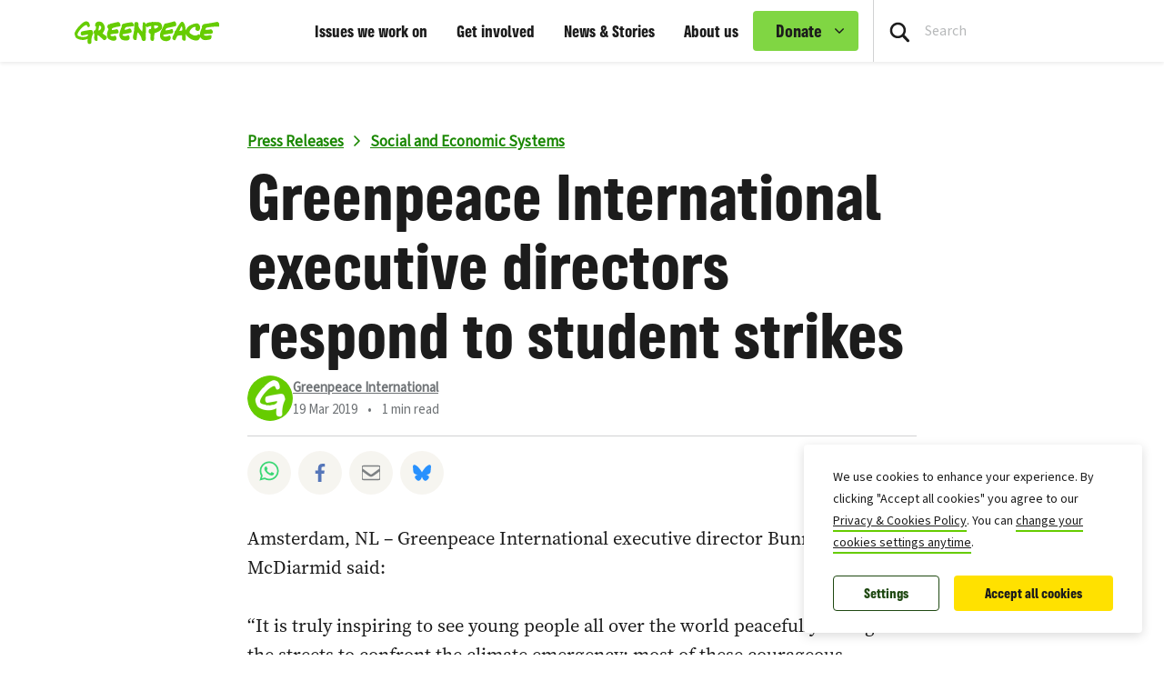

--- FILE ---
content_type: text/css
request_url: https://www.greenpeace.org/international/wp-content/themes/planet4-master-theme/assets/build/post.min.css?ver=1764750832
body_size: 3462
content:
:root{--font-weight-bold:700;--font-weight-regular:400;--font-weight-semibold:600;--font-size-xxxs--font-family-primary:0.938rem;--font-size-xxs--font-family-primary:1rem;--font-size-xs--font-family-primary:1.063rem;--font-size-s--font-family-primary:1.125rem;--font-size-m--font-family-primary:1.25rem;--font-size-l--font-family-primary:1.375rem;--font-size-xl--font-family-primary:1.75rem;--font-size-2xl--font-family-primary:2.5rem;--font-size-3xl--font-family-primary:3rem;--font-size-4xl--font-family-primary:3.5rem;--line-height-xs--font-family-primary:1.25rem;--line-height-s--font-family-primary:1.5rem;--line-height-m--font-family-primary:1.5rem;--line-height-l--font-family-primary:1.75rem;--line-height-xl--font-family-primary:2.25rem;--line-height-2xl--font-family-primary:3rem;--line-height-3xl--font-family-primary:3.75rem;--line-height-4xl--font-family-primary:4.25rem;--font-size-xxs--font-family-tertiary:0.813rem;--font-size-xs--font-family-tertiary:0.875rem;--font-size-s--font-family-tertiary:0.938rem;--font-size-m--font-family-tertiary:1.063rem;--line-height-xs--font-family-tertiary:1rem;--line-height-s--font-family-tertiary:1.25rem;--line-height-m--font-family-tertiary:1.5rem;--font-size-m--font-family-secondary:1.031rem;--font-size-xl--font-family-secondary:1.281rem;--line-height-m--font-family-secondary:1.5rem;--line-height-xl--font-family-secondary:2rem;--beige-100:#f6f4ef;--beige-200:#eceae4;--beige-300:#dad8d1;--blue-green-800:#167f82;--font-family-primary:"GreenpeaceSans";--font-family-secondary:"SourceSerifPro";--font-family-tertiary:"SourceSans3";--gp-green-100:#d9f1c5;--gp-green-200:#b9e696;--gp-green-400:#80d643;--gp-green-500:#6c0;--gp-green-800:#198700;--grey-100:#f5f7f8;--grey-200:#ececec;--grey-300:#d1d2d3;--grey-500:#a3a5a7;--grey-600:#6f7376;--grey-800:#45494c;--grey-900:#1c1c1c;--p4-action-yellow-100:#fff6bd;--p4-action-yellow-500:#ffe100;--p4-action-yellow-600:#fece00;--p4-action-yellow-700:#fcb600;--p4-dark-green-800:#1f4912;--p4-dark-green-900:#1a3c10;--red-100:#fad1da;--red-500:#d43b57;--white:#fff;--color-background--alert:var(--p4-action-yellow-100);--color-background--warning:var(--red-100);--color-background-author_block:var(--beige-100);--color-background-block:var(--grey-100);--color-background-block-dark:var(--grey-200);--color-background-button--cta:var(--p4-action-yellow-500);--color-background-button--cta-hover:var(--p4-action-yellow-600);--color-background-button--primary-hover:var(--gp-green-500);--color-background-button--primary-passive:var(--gp-green-400);--color-background-button--secondary-hover:var(--p4-dark-green-800);--color-background-button_share--secondary-hover:var(--beige-200);--color-background-button_share--secondary-passive:var(--beige-100);--color-background-comments_block:var(--beige-100);--color-background-copyright_block:var(--p4-dark-green-900);--color-background-country_list_block:var(--p4-dark-green-900);--color-background-footer:var(--p4-dark-green-800);--color-background-icon--yellow:var(--p4-action-yellow-700);--color-background-link--hover:var(--gp-green-100);--color-background-navigation_bar:var(--white);--color-background-tag_button--hover:var(--gp-green-200);--color-background-tag_button--passive:var(--gp-green-100);--color-background-take_action_cover_block:var(--white);--color-background-tooltip--error:var(--red-500);--color-border-button--secondary:var(--p4-dark-green-800);--color-border-input:var(--grey-500);--color-border-input--hover:var(--grey-600);--color-border-navigation_link--hover:var(--gp-green-500);--color-border-separator:var(--grey-300);--color-text--error:var(--red-500);--color-text-body:var(--grey-900);--color-text-button--cta:var(--grey-900);--color-text-button--primary:var(--grey-900);--color-text-button--secondary:var(--p4-dark-green-800);--color-text-button-inverse:var(--white);--color-text-heading:var(--grey-900);--color-text-image_caption:var(--grey-800);--color-text-meta_item:var(--grey-600);--color-text-nav_link:var(--grey-900);--color-text-tag_item:var(--gp-green-800);--font-family-button:var(--font-family-primary);--font-family-heading:var(--font-family-primary);--font-family-paragraph-primary:var(--font-family-secondary);--font-family-paragraph-secondary:var(--font-family-tertiary)}@font-face{font-display:swap;font-family:GreenpeaceSans;src:url(https://www.greenpeace.org/static/planet4-assets/GreenpeaceSans.woff2) format("woff2")}@font-face{font-display:swap;font-family:SourceSerifPro;src:url(https://www.greenpeace.org/static/planet4-assets/SourceSerifPro.woff2) format("woff2")}@font-face{font-display:swap;font-family:SourceSans3;src:url(https://www.greenpeace.org/static/planet4-assets/SourceSans3.woff2) format("woff2")}@media(min-width:992px){.narrow-container{margin-left:auto;margin-right:auto;max-width:776px;padding:0}}@media(min-width:1200px){.narrow-container{max-width:736px}}.page-header-title{-webkit-hyphens:none;hyphens:none;line-height:1.2;margin-bottom:8px;max-width:none}.single-post-meta{align-items:flex-end;border-bottom:1px solid hsla(210,2%,65%,.5);color:var(--color-text-meta_item);display:flex;font-family:var(--font-family-tertiary);font-size:var(--font-size-s--font-family-tertiary);gap:8px;line-height:var(--line-height-m--font-family-tertiary);margin-bottom:16px;padding-bottom:16px}.single-post-meta a,.single-post-meta a:active,.single-post-meta a:hover,.single-post-meta a:visited{color:inherit}.single-post-meta-bullet{margin:0 8px}.author-pic{border-radius:50%;height:50px;-o-object-fit:cover;object-fit:cover;width:50px}.single-post-author{color:var(--color-text-meta_item);display:block;font-family:var(--font-family-paragraph-secondary);margin:0}.single-post-author a{font-weight:var(--font-weight-semibold)}.comment-link,.single-post-time{display:inline-block;margin:0}.comment-link{font-weight:var(--font-weight-semibold)}.comment-link img{width:17px}.comment-link svg{top:-2px}.post-articles-block{content-visibility:auto;margin-top:32px}.post-articles-block .posts-list{border-top:1px solid hsla(210,2%,65%,.5);padding-top:16px}.post-articles-block .posts-list .wp-block-post-template{margin-top:24px}@media(min-width:768px){.post-articles-block .posts-list{padding-top:24px}}.post-tags{margin-bottom:16px}.single-post-old-posts-archive-notice{background-color:var(--beige-100);margin-top:24px;padding:24px}@media(min-width:768px){.single-post-old-posts-archive-notice{padding:24px 64px}}.single-post-old-posts-archive-notice a{display:block;margin:0 auto;width:-webkit-fit-content;width:-moz-fit-content;width:fit-content}.single-post-old-posts-archive-notice h4{margin:0;text-align:center}.single-post-old-posts-archive-notice p{font-size:var(--font-size-m--font-family-secondary);line-height:var(--line-height-m--font-family-secondary);margin:24px 0}.post-content{margin:24px 0;z-index:3}@media(min-width:992px){.post-content{max-width:776px}}@media(min-width:1200px){.post-content{max-width:736px}}.post-content .cover-card{position:relative;width:auto}.post-content .cover-card .cover-card-tag{color:var(--color-text-tag_item);font-family:var(--font-family-primary)}.post-content .cover-card .cover-card-heading{font-family:var(--font-family-heading)}@media(min-width:768px){.post-content .cover-card{float:right;margin-left:10px;min-height:365px;width:290px}html[dir=rtl] .post-content .cover-card{float:left}}@media(min-width:992px){.post-content .cover-card{margin-left:0}}@media(min-width:1200px){.post-content .cover-card{min-height:415px;width:330px}}.post-content h2{margin-bottom:15px;padding-top:8px}@media(min-width:768px){.post-content h2{padding-top:10px}}@media(min-width:992px){.post-content h2{margin-bottom:20px}}@media(min-width:1200px){.post-content h2{margin-bottom:20px;padding-top:20px}}.post-content p{margin:0 0 18px;overflow-wrap:break-word;word-wrap:break-word}@media(min-width:768px){.post-content p{margin:0 0 20px}}.post-content p iframe{border:none;display:block;height:53vw;margin:0 auto;overflow:hidden;text-align:center;width:100%}@media(min-width:576px){.post-content p iframe{height:290px}}@media(min-width:768px){.post-content p iframe{height:390px;padding:0}}@media(min-width:992px){.post-content p iframe{height:350px}}@media(min-width:1200px){.post-content p iframe{height:410px}}.post-content img{height:auto;max-width:100%}.post-content img.alignnone{margin-bottom:48px;margin-top:16px}@media(min-width:992px){.post-content img.alignnone{margin-bottom:64px;margin-top:32px}}.post-content cite{display:block;margin-top:15px}.post-content code{word-wrap:break-word}.post-content dt{clear:left;float:left;padding:.25em;text-align:right;width:20%}.post-content dd{float:left;padding:.25em 0;width:80%}.post-content dl:after{clear:both;content:"";display:table}.post-content .entry-content,.post-content .entry-title{word-wrap:break-word}.post-content .gallery{margin:0 auto 18px}.post-content .gallery .gallery-icon img{height:auto;width:100%}.post-content .gallery .gallery-item{float:left;margin-top:0}@media(max-width:576px){.post-content .gallery .gallery-item{width:calc(50% - 10px)}}.post-content .gallery .gallery-item .gallery-caption{display:none}.post-content .gallery figure{margin:.5rem .5rem .5rem 0}.post-content .gallery .gallery-columns-2 .attachment-medium{height:auto;max-width:92%}.post-content .gallery .gallery-columns-4 .attachment-thumbnail{height:auto;max-width:84%}.post-content .gallery dl,.post-content .gallery dt{margin:0}.post-content .gallery br+br{display:none}.post-content q{font-style:italic}.post-content .article-list-item .top-page-tags{margin-bottom:8px}.post-content .article-list-item .article-list-item-headline{display:-webkit-box;font-family:var(--font-family-heading);padding-bottom:0;padding-top:0;-webkit-box-orient:vertical;line-clamp:2;-webkit-line-clamp:2;overflow:hidden}.post-content .article-list-item .article-list-item-content{display:-webkit-box;width:100%;-webkit-box-orient:vertical;line-clamp:3;-webkit-line-clamp:3;overflow:hidden}@media(min-width:768px){.post-content .article-list-item .article-list-item-content{display:-webkit-box;-webkit-box-orient:vertical;line-clamp:2;-webkit-line-clamp:2;overflow:hidden}}@media(min-width:992px){.post-content .article-list-item .article-list-item-content{display:-webkit-box;-webkit-box-orient:vertical;line-clamp:3;-webkit-line-clamp:3;overflow:hidden}}.post-content .article-list-item .article-list-item-content,.post-content .article-list-item .article-list-item-headline{margin-bottom:8px}@media(min-width:768px){.post-content .article-list-item .article-list-item-image img{height:180px}}@media(min-width:992px){.post-content .article-list-item .article-list-item-image img{height:210px}}.post-content .article-list-item .article-list-item-meta{line-height:24px;margin-bottom:0}.post-content .wp-block-buttons{margin-bottom:24px}.post-details img{height:auto;max-width:100%}.post-details h4{font-weight:700;padding:20px 0 8px}.post-details .wp-block-list a,.post-details p:not(.article-list-item-meta) a,.post-details>ol li a,.post-details>ul li a{background-image:linear-gradient(90deg,var(--color-background-link--hover),var(--color-background-link--hover));background-position:bottom;background-repeat:no-repeat;background-size:100% 0;border-bottom:2px solid var(--gp-green-500);color:var(--color-text-body);transition:background-size .15s ease}.post-details .wp-block-list a:hover,.post-details p:not(.article-list-item-meta) a:hover,.post-details>ol li a:hover,.post-details>ul li a:hover{background-size:100% 100%;color:var(--color-text-body)}.post-details .wp-block-list a:active,.post-details .wp-block-list a:hover,.post-details p:not(.article-list-item-meta) a:active,.post-details p:not(.article-list-item-meta) a:hover,.post-details>ol li a:active,.post-details>ol li a:hover,.post-details>ul li a:active,.post-details>ul li a:hover{color:var(--color-text-body);text-decoration:none!important}.post-image,.wp-caption{display:inline-block;max-width:100%;position:relative;width:auto}.post-image.alignnone,.wp-caption.alignnone{margin-bottom:48px;margin-top:16px}@media(min-width:992px){.post-image.alignnone,.wp-caption.alignnone{margin-bottom:64px;margin-top:32px}}.post-image img,.wp-caption img{height:auto;max-width:100%}@media(min-width:768px){.post-image .image-credit,.wp-caption .image-credit{color:var(--white);position:absolute;right:10px;text-align:right;width:100%;z-index:2}}.post-image .image-desc,.wp-caption .image-desc{display:block}.post-image .wp-caption-text,.wp-caption .wp-caption-text{color:var(--color-text-image_caption);font-family:var(--font-family-primary);font-size:.875rem;line-height:1.4;margin-bottom:0;padding-top:8px;text-align:center}.author-block{background:var(--color-background-author_block);border-radius:4px;margin-bottom:24px;overflow:hidden;padding:24px 16px}@media(min-width:768px){.author-block{display:flex;padding:24px}.author-block>.author-block-image{min-width:200px;-webkit-margin-end:32px;margin-inline-end:32px;margin-top:0}}@media(min-width:992px){.author-block{max-width:776px}}@media(min-width:1200px){.author-block{max-width:736px}}.author-block-info-title{font-size:20px;font-weight:var(--font-weight-regular);margin-bottom:16px;text-align:center}.author-block-image{height:200px;width:200px}.author-block-image img{border-radius:50%;-o-object-fit:cover;object-fit:cover;width:100%}@media(max-width:767px){.author-block-image{margin:auto}}.author-block-info-name{color:var(--gp-green-800);font-size:var(--font-size-m--font-family-tertiary);font-weight:var(--font-weight-semibold);margin:16px 0;text-align:center}@media(min-width:768px){.author-block-info-name,.author-block-info-title{margin:8px 0;text-align:inherit}}.author-bio p{font-size:1rem;line-height:1.5;margin:0}.author-bio p .collapsing{display:none;transition:none}.author-bio a{background-image:linear-gradient(90deg,var(--color-background-link--hover),var(--color-background-link--hover));background-position:bottom;background-repeat:no-repeat;background-size:100% 0;border-bottom:2px solid var(--gp-green-500);color:var(--color-text-body);transition:background-size .15s ease}.author-bio a:hover{background-size:100% 100%;color:var(--color-text-body)}.author-bio a:active,.author-bio a:hover{color:var(--color-text-body);text-decoration:none!important}.author-bio,.author-block-description-button,.author-block-info-name a,.author-block-info-name a:hover{font-family:var(--font-family-tertiary)}.author-block-description-button{background:none;border:none;color:var(--gp-green-800);display:block;outline:none;padding:0}.author-block-description-button .show-less{display:none}.author-block-description-button .show-more{display:inline-block}.author-block-description-button:hover{color:var(--gp-green-800)}.author-block-description-button:hover span{text-decoration:underline}.author-block-description-button:focus{border-radius:4px;outline:2px solid #99c3ff;outline-offset:1px}.author-block-description-button:after{background-color:currentcolor;background-repeat:no-repeat;content:"";display:inline-block;height:10px;-webkit-mask-image:url(../../images/chevron.svg);mask-image:url(../../images/chevron.svg);-webkit-mask-position:center;mask-position:center;-webkit-mask-repeat:no-repeat;mask-repeat:no-repeat;-webkit-mask-size:contain;mask-size:contain;transform:rotate(90deg);width:8px;-webkit-margin-start:4px;margin-inline-start:4px}.author-block-description-button[aria-expanded=true] .show-less{display:inline-block}.author-block-description-button[aria-expanded=true] .show-more{display:none}.author-block-description-button[aria-expanded=true]:after{transform:rotate(-90deg)}.comment-level-1{margin-left:50px!important}.comment-level-2{margin-left:100px!important}.comment-level-3{margin-left:150px!important}.comment-level-4{margin-left:200px!important}.comment-level-5{margin-left:250px!important}.comment-level-6{margin-left:300px!important}.comments-block h3{font-size:16px;margin-bottom:16px}.single-comment{font-family:var(--font-family-paragraph-secondary);padding-bottom:24px}.single-comment:not(:first-of-type){border-top:1px solid hsla(210,2%,65%,.5);padding-top:24px}.single-comment-text{font-size:16px;line-height:1.5;margin-bottom:8px;overflow-wrap:break-word}.single-comment-text a{background-image:linear-gradient(90deg,var(--color-background-link--hover),var(--color-background-link--hover));background-position:bottom;background-repeat:no-repeat;background-size:100% 0;border-bottom:2px solid var(--gp-green-500);color:var(--color-text-body);transition:background-size .15s ease}.single-comment-text a:hover{background-size:100% 100%;color:var(--color-text-body)}.single-comment-text a:active,.single-comment-text a:hover{color:var(--color-text-body);text-decoration:none!important}.single-comment-meta{color:var(--grey-600);font-family:var(--font-family-paragraph-secondary);font-size:14px}.single-comment-meta .author-info,.single-comment-meta .comment-date{display:inline-block}.single-comment-meta .author-info:after{content:"•";-webkit-padding-start:8px;padding-inline-start:8px;-webkit-padding-end:4px;padding-inline-end:4px}.single-comment-meta .comment-reply-link{background-image:linear-gradient(90deg,var(--color-background-link--hover),var(--color-background-link--hover));background-position:bottom;background-repeat:no-repeat;background-size:100% 0;border-bottom:2px solid var(--gp-green-500);color:var(--color-text-body);display:block;font-size:14px;font-weight:700;margin-top:16px;transition:background-size .15s ease;width:-webkit-fit-content;width:-moz-fit-content;width:fit-content}.single-comment-meta .comment-reply-link:hover{background-size:100% 100%;color:var(--color-text-body)}.single-comment-meta .comment-reply-link:active,.single-comment-meta .comment-reply-link:hover{color:var(--color-text-body);text-decoration:none!important}.single-comment-meta .comment-reply-link:hover{color:var(--grey-900)}@media(min-width:768px){.single-comment-meta .comment-reply-link{float:right;font-family:var(--single-comment-meta--comment-reply-link--medium-and-up--font-family,var(--font-family-primary));font-weight:var(--single-comment-meta--comment-reply-link--medium-and-up--font-weight,var(--font-weight-regular));margin-top:0}html[dir=rtl] .single-comment-meta .comment-reply-link{float:left}}@media(min-width:992px){.comments-block{max-width:696px}}@media(min-width:1200px){.comments-block{max-width:736px}}.comments-block{font-family:var(--font-family-paragraph-secondary)}.comments-block .required-field-message{display:none}.comments-block .form-section .comment-respond{background:var(--color-background-comments_block);border-radius:4px;padding:24px 16px}.comments-block .comment-respond{margin-bottom:32px}.comments-block .comment-respond input,.comments-block .comment-respond textarea{width:100%}.comments-block .comment-respond .form-submit{margin-bottom:0}.comments-block .comment-respond button{margin-bottom:0;margin-top:8px}@media(min-width:768px){.comments-block .comment-respond .comment-author,.comments-block .comment-respond .comment-email{display:inline-block;vertical-align:bottom;width:calc(50% - 8px)}.comments-block .comment-respond .comment-author{-webkit-margin-end:12px;margin-inline-end:12px}}#gdpr-comments-compliance{font-family:var(--comments-compliance--font-family,var(--font-family-primary));margin-bottom:8px}#gdpr-comments-compliance #gdpr-comments-checkbox{display:inline-block;-webkit-margin-end:8px;height:20px;margin-inline-end:8px;top:7px;width:20px!important}#gdpr-comments-compliance #gdpr-comments-label{display:inline-block;font-size:var(--font-size-m--font-family-tertiary);line-height:var(--line-height-m--font-family-tertiary)}.logged-in-as{font-family:var(--font-family-tertiary);font-size:var(--font-size-s--font-family-tertiary)}.logged-in-as a,.logged-in-as a:hover,.logged-in-as a:visited{color:var(--gp-green-800)}#cancel-comment-reply-link{color:var(--grey-600);margin:0 8px}#cancel-comment-reply-link:focus,#cancel-comment-reply-link:hover{color:var(--grey-600)}@media(min-width:768px){.comments-block .form-section .comment-respond{padding:32px}}

--- FILE ---
content_type: text/css
request_url: https://www.greenpeace.org/international/wp-content/themes/planet4-child-theme-international/style.css?ver=1764750832
body_size: -120
content:
/*
Theme Name: Greenpeace Planet 4 International Theme
Theme URI: https://github.com/greenpeace/planet4-child-theme-international
Description: Planet 4 child theme for International
Author: Greenpeace International
Author URI: https://github.com/greenpeace
Template: planet4-master-theme
Version: 0.2.10
License: GNU General Public License v3 or later
License URI: https://www.gnu.org/licenses/gpl-3.0.html
Tags: light, accessibility-ready
Text Domain: planet4-child-theme-international
*/


--- FILE ---
content_type: application/javascript
request_url: https://www.greenpeace.org/international/wp-content/themes/planet4-master-theme/assets/build/5527.js
body_size: 1209
content:
"use strict";(self.webpackChunkplanet4_master_theme=self.webpackChunkplanet4_master_theme||[]).push([[5527],{5527:function(e,t,s){s.d(t,{setupQueryLoopCarousel:function(){return h}});var r={randomUUID:"undefined"!=typeof crypto&&crypto.randomUUID&&crypto.randomUUID.bind(crypto)};let o;const a=new Uint8Array(16);function n(){if(!o&&(o="undefined"!=typeof crypto&&crypto.getRandomValues&&crypto.getRandomValues.bind(crypto),!o))throw new Error("crypto.getRandomValues() not supported. See https://github.com/uuidjs/uuid#getrandomvalues-not-supported");return o(a)}const l=[];for(let e=0;e<256;++e)l.push((e+256).toString(16).slice(1));function c(e,t=0){return l[e[t+0]]+l[e[t+1]]+l[e[t+2]]+l[e[t+3]]+"-"+l[e[t+4]]+l[e[t+5]]+"-"+l[e[t+6]]+l[e[t+7]]+"-"+l[e[t+8]]+l[e[t+9]]+"-"+l[e[t+10]]+l[e[t+11]]+l[e[t+12]]+l[e[t+13]]+l[e[t+14]]+l[e[t+15]]}var i=function(e,t,s){if(r.randomUUID&&!t&&!e)return r.randomUUID();const o=(e=e||{}).random||(e.rng||n)();if(o[6]=15&o[6]|64,o[8]=63&o[8]|128,t){s=s||0;for(let e=0;e<16;++e)t[s+e]=o[e];return t}return c(o)};const{__:u}=wp.i18n,d=["prev","next"],p={carousel:"carousel",grid:"grid",list:"list"},m=".wp-block-buttons",f=`.${p.carousel}-control`,y=e=>d.forEach(t=>{const s=e.querySelector(`${m} ${f}-${t}`);s&&s.parentNode&&s.parentNode.removeChild(s)}),h=()=>{for(const e of document.querySelectorAll('[class*="is-custom-layout-"]')){if(!(e&&Object.keys(p).find(t=>e.className.includes(t))))return;if(e.className.includes(p.carousel)){const t=e.querySelector(".wp-block-post-template");if(!t)return;let s=null;const r=`${p.carousel}-${i()}`,o=e.className.includes("posts-list")?4:3,a=document.createElement("div");a.setAttribute("id",r),a.classList.add(p.carousel,"slide"),t.classList.add(`${p.carousel}-inner`),t.after(a),a.append(t);const n=t.querySelectorAll(".wp-block-post"),l=document.createElement("a");if(l.href=`#${r}`,l.textContent=u("Back to List","planet4-blocks-backend"),l.classList.add("carousel-skip-link"),l.setAttribute("role","link"),e.append(l),n.length>o){s=document.createElement("ol"),s.classList.add(`${p.carousel}-indicators`),a.append(s),d.forEach(t=>{const s=e.querySelector(`${m} ${f}-${t}`);if(!s)return;s.dataset.bsTarget=`#${r}`,s.dataset.bsSlide=t;const o=s.querySelector("button");o&&o.classList.add("visually-hidden")});const o=e.querySelector(m);o.style.top=t.getBoundingClientRect().height/2-o.getBoundingClientRect().height/2}else y(e);let c,h,b,g,$=0;n.forEach((a,n)=>{n%o===0&&(g=document.createElement("a"),g.classList.add("carousel-ghost-link"),g.setAttribute("aria-hidden","true"),g.setAttribute("tabindex","-1"),g.style.position="absolute",g.style.opacity="0",g.style.pointerEvents="none",t.appendChild(g),c=document.createElement("li"),c.classList.add("carousel-item","carousel-li",`carousel-slide-${$}`),t.append(c),h=document.createElement("div"),h.classList.add("carousel-item-wrapper"),c.append(h),s&&(b=document.createElement("li"),b.classList.add("carousel-li"),b.dataset.bsTarget=`#${r}`,b.dataset.bsSlideTo=$,0===n&&b.classList.toggle("active"),s.append(b)),0===n&&c.classList.toggle("active"),$++),h.append(a);e.querySelectorAll(`${m} ${f}-next, ${m} ${f}-prev`).forEach(t=>{t.addEventListener("click",()=>{setTimeout(()=>{const t=e.querySelector(".carousel-ghost-link"),s=e.querySelector(".carousel-item.active");if(t){const e=s.className.match(/carousel-slide-(\d+)/),r=e?parseInt(e[1],10):null;t.removeAttribute("aria-hidden"),t.setAttribute("aria-label",`Slide ${r}`),t.focus()}},600)})})})}else y(e)}}}}]);